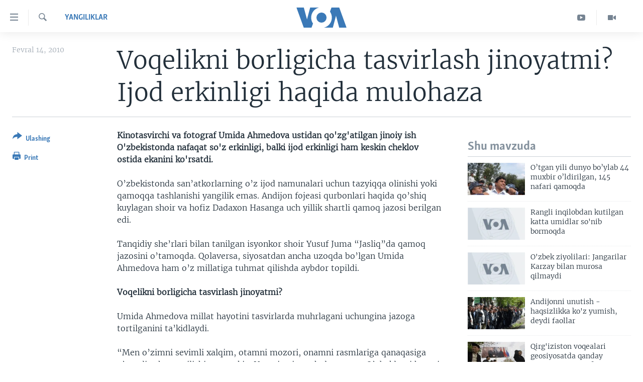

--- FILE ---
content_type: text/html; charset=utf-8
request_url: https://www.amerikaovozi.com/a/a-36-2010-02-14-voa2-93370974/806671.html
body_size: 12499
content:

<!DOCTYPE html>
<html lang="uz" dir="ltr" class="no-js">
<head>
<link href="/Content/responsive/VOA/uz-Latn-UZ-VOA/VOA-uz-Latn-UZ-VOA.css?&amp;av=0.0.0.0&amp;cb=306" rel="stylesheet"/>
<script src="https://tags.amerikaovozi.com/voa-pangea/prod/utag.sync.js"></script> <script type='text/javascript' src='https://www.youtube.com/iframe_api' async></script>
<script type="text/javascript">
//a general 'js' detection, must be on top level in <head>, due to CSS performance
document.documentElement.className = "js";
var cacheBuster = "306";
var appBaseUrl = "/";
var imgEnhancerBreakpoints = [0, 144, 256, 408, 650, 1023, 1597];
var isLoggingEnabled = false;
var isPreviewPage = false;
var isLivePreviewPage = false;
if (!isPreviewPage) {
window.RFE = window.RFE || {};
window.RFE.cacheEnabledByParam = window.location.href.indexOf('nocache=1') === -1;
const url = new URL(window.location.href);
const params = new URLSearchParams(url.search);
// Remove the 'nocache' parameter
params.delete('nocache');
// Update the URL without the 'nocache' parameter
url.search = params.toString();
window.history.replaceState(null, '', url.toString());
} else {
window.addEventListener('load', function() {
const links = window.document.links;
for (let i = 0; i < links.length; i++) {
links[i].href = '#';
links[i].target = '_self';
}
})
}
var pwaEnabled = false;
var swCacheDisabled;
</script>
<meta charset="utf-8" />
<title>Voqelikni borligicha tasvirlash jinoyatmi? Ijod erkinligi haqida mulohaza</title>
<meta name="description" content="O&#39;zbekistonda tazyiqqa uchragan san&#39;atkorlar faoliyatiga nazar solgan kishi ular ijodida millat hayoti ichdan, borligicha, ortiqcha bo&#39;" />
<meta name="keywords" content="Yangiliklar, Amerika Ovozi" />
<meta name="viewport" content="width=device-width, initial-scale=1.0" />
<meta http-equiv="X-UA-Compatible" content="IE=edge" />
<meta name="robots" content="max-image-preview:large"><meta property="fb:pages" content="466059570136876" />
<meta name="msvalidate.01" content="3286EE554B6F672A6F2E608C02343C0E" /><meta name="yandex-verification" content="7a92ac0b91532968" />
<link href="https://www.amerikaovozi.com/a/a-36-2010-02-14-voa2-93370974/806671.html" rel="canonical" />
<meta name="apple-mobile-web-app-title" content="VOA" />
<meta name="apple-mobile-web-app-status-bar-style" content="black" />
<meta name="apple-itunes-app" content="app-id=632618796, app-argument=//806671.ltr" />
<meta content="Voqelikni borligicha tasvirlash jinoyatmi? Ijod erkinligi haqida mulohaza" property="og:title" />
<meta content="O&#39;zbekistonda tazyiqqa uchragan san&#39;atkorlar faoliyatiga nazar solgan kishi ular ijodida millat hayoti ichdan, borligicha, ortiqcha bo&#39;" property="og:description" />
<meta content="article" property="og:type" />
<meta content="https://www.amerikaovozi.com/a/a-36-2010-02-14-voa2-93370974/806671.html" property="og:url" />
<meta content="Voice of America" property="og:site_name" />
<meta content="https://www.facebook.com/AmerikaOvozi" property="article:publisher" />
<meta content="https://www.amerikaovozi.com/Content/responsive/VOA/img/top_logo_news.png" property="og:image" />
<meta content="640" property="og:image:width" />
<meta content="640" property="og:image:height" />
<meta content="site logo" property="og:image:alt" />
<meta content="129410287613931" property="fb:app_id" />
<meta content="summary_large_image" name="twitter:card" />
<meta content="@AmerikaOvozi" name="twitter:site" />
<meta content="https://www.amerikaovozi.com/Content/responsive/VOA/img/top_logo_news.png" name="twitter:image" />
<meta content="Voqelikni borligicha tasvirlash jinoyatmi? Ijod erkinligi haqida mulohaza" name="twitter:title" />
<meta content="O&#39;zbekistonda tazyiqqa uchragan san&#39;atkorlar faoliyatiga nazar solgan kishi ular ijodida millat hayoti ichdan, borligicha, ortiqcha bo&#39;" name="twitter:description" />
<link rel="amphtml" href="https://www.amerikaovozi.com/amp/a-36-2010-02-14-voa2-93370974/806671.html" />
<script type="application/ld+json">{"articleSection":"Yangiliklar","isAccessibleForFree":true,"headline":"Voqelikni borligicha tasvirlash jinoyatmi? Ijod erkinligi haqida mulohaza","inLanguage":"uz-Latn-UZ-VOA","keywords":"Yangiliklar, Amerika Ovozi","author":{"@type":"Person","name":"VOA"},"datePublished":"2010-02-14 00:00:00Z","dateModified":"2010-02-14 00:00:00Z","publisher":{"logo":{"width":512,"height":220,"@type":"ImageObject","url":"https://www.amerikaovozi.com/Content/responsive/VOA/uz-Latn-UZ-VOA/img/logo.png"},"@type":"NewsMediaOrganization","url":"https://www.amerikaovozi.com","sameAs":["https://www.facebook.com/amerikaovozi","https://twitter.com/AmerikaOvozi","https://www.youtube.com/c/AmerikaOvozi"],"name":"Amerika Ovozi","alternateName":""},"@context":"https://schema.org","@type":"NewsArticle","mainEntityOfPage":"https://www.amerikaovozi.com/a/a-36-2010-02-14-voa2-93370974/806671.html","url":"https://www.amerikaovozi.com/a/a-36-2010-02-14-voa2-93370974/806671.html","description":"O\u0027zbekistonda tazyiqqa uchragan san\u0027atkorlar faoliyatiga nazar solgan kishi ular ijodida millat hayoti ichdan, borligicha, ortiqcha bo\u0027","image":{"width":1080,"height":608,"@type":"ImageObject","url":"https://gdb.voanews.com/38CEF907-F6F1-40A7-AC67-CDE6A3271344_w1080_h608.png"},"name":"Voqelikni borligicha tasvirlash jinoyatmi? Ijod erkinligi haqida mulohaza"}</script>
<script src="/Scripts/responsive/infographics.b?v=dVbZ-Cza7s4UoO3BqYSZdbxQZVF4BOLP5EfYDs4kqEo1&amp;av=0.0.0.0&amp;cb=306"></script>
<script src="/Scripts/responsive/loader.b?v=Q26XNwrL6vJYKjqFQRDnx01Lk2pi1mRsuLEaVKMsvpA1&amp;av=0.0.0.0&amp;cb=306"></script>
<link rel="icon" type="image/svg+xml" href="/Content/responsive/VOA/img/webApp/favicon.svg" />
<link rel="alternate icon" href="/Content/responsive/VOA/img/webApp/favicon.ico" />
<link rel="apple-touch-icon" sizes="152x152" href="/Content/responsive/VOA/img/webApp/ico-152x152.png" />
<link rel="apple-touch-icon" sizes="144x144" href="/Content/responsive/VOA/img/webApp/ico-144x144.png" />
<link rel="apple-touch-icon" sizes="114x114" href="/Content/responsive/VOA/img/webApp/ico-114x114.png" />
<link rel="apple-touch-icon" sizes="72x72" href="/Content/responsive/VOA/img/webApp/ico-72x72.png" />
<link rel="apple-touch-icon-precomposed" href="/Content/responsive/VOA/img/webApp/ico-57x57.png" />
<link rel="icon" sizes="192x192" href="/Content/responsive/VOA/img/webApp/ico-192x192.png" />
<link rel="icon" sizes="128x128" href="/Content/responsive/VOA/img/webApp/ico-128x128.png" />
<meta name="msapplication-TileColor" content="#ffffff" />
<meta name="msapplication-TileImage" content="/Content/responsive/VOA/img/webApp/ico-144x144.png" />
<link rel="alternate" type="application/rss+xml" title="VOA - Top Stories [RSS]" href="/api/" />
<link rel="sitemap" type="application/rss+xml" href="/sitemap.xml" />
</head>
<body class=" nav-no-loaded cc_theme pg-article print-lay-article js-category-to-nav nojs-images ">
<script type="text/javascript" >
var analyticsData = {url:"https://www.amerikaovozi.com/a/a-36-2010-02-14-voa2-93370974/806671.html",property_id:"491",article_uid:"806671",page_title:"Voqelikni borligicha tasvirlash jinoyatmi? Ijod erkinligi haqida mulohaza",page_type:"article",content_type:"article",subcontent_type:"article",last_modified:"2010-02-14 00:00:00Z",pub_datetime:"2010-02-14 00:00:00Z",pub_year:"2010",pub_month:"02",pub_day:"14",pub_hour:"00",pub_weekday:"Sunday",section:"yangiliklar",english_section:"yangiliklar",byline:"",categories:"yangiliklar",tags:"amerika ovozi",domain:"www.amerikaovozi.com",language:"Uzbek",language_service:"VOA Uzbek",platform:"web",copied:"no",copied_article:"",copied_title:"",runs_js:"Yes",cms_release:"8.44.0.0.306",enviro_type:"prod",slug:"a-36-2010-02-14-voa2-93370974",entity:"VOA",short_language_service:"UZB",platform_short:"W",page_name:"Voqelikni borligicha tasvirlash jinoyatmi? Ijod erkinligi haqida mulohaza"};
</script>
<noscript><iframe src="https://www.googletagmanager.com/ns.html?id=GTM-N8MP7P" height="0" width="0" style="display:none;visibility:hidden"></iframe></noscript><script type="text/javascript" data-cookiecategory="analytics">
var gtmEventObject = Object.assign({}, analyticsData, {event: 'page_meta_ready'});window.dataLayer = window.dataLayer || [];window.dataLayer.push(gtmEventObject);
if (top.location === self.location) { //if not inside of an IFrame
var renderGtm = "true";
if (renderGtm === "true") {
(function(w,d,s,l,i){w[l]=w[l]||[];w[l].push({'gtm.start':new Date().getTime(),event:'gtm.js'});var f=d.getElementsByTagName(s)[0],j=d.createElement(s),dl=l!='dataLayer'?'&l='+l:'';j.async=true;j.src='//www.googletagmanager.com/gtm.js?id='+i+dl;f.parentNode.insertBefore(j,f);})(window,document,'script','dataLayer','GTM-N8MP7P');
}
}
</script>
<!--Analytics tag js version start-->
<script type="text/javascript" data-cookiecategory="analytics">
var utag_data = Object.assign({}, analyticsData, {});
if(typeof(TealiumTagFrom)==='function' && typeof(TealiumTagSearchKeyword)==='function') {
var utag_from=TealiumTagFrom();var utag_searchKeyword=TealiumTagSearchKeyword();
if(utag_searchKeyword!=null && utag_searchKeyword!=='' && utag_data["search_keyword"]==null) utag_data["search_keyword"]=utag_searchKeyword;if(utag_from!=null && utag_from!=='') utag_data["from"]=TealiumTagFrom();}
if(window.top!== window.self&&utag_data.page_type==="snippet"){utag_data.page_type = 'iframe';}
try{if(window.top!==window.self&&window.self.location.hostname===window.top.location.hostname){utag_data.platform = 'self-embed';utag_data.platform_short = 'se';}}catch(e){if(window.top!==window.self&&window.self.location.search.includes("platformType=self-embed")){utag_data.platform = 'cross-promo';utag_data.platform_short = 'cp';}}
(function(a,b,c,d){ a="https://tags.amerikaovozi.com/voa-pangea/prod/utag.js"; b=document;c="script";d=b.createElement(c);d.src=a;d.type="text/java"+c;d.async=true; a=b.getElementsByTagName(c)[0];a.parentNode.insertBefore(d,a); })();
</script>
<!--Analytics tag js version end-->
<!-- Analytics tag management NoScript -->
<noscript>
<img style="position: absolute; border: none;" src="https://ssc.amerikaovozi.com/b/ss/bbgprod,bbgentityvoa/1/G.4--NS/376010628?pageName=voa%3auzb%3aw%3aarticle%3avoqelikni%20borligicha%20tasvirlash%20jinoyatmi%3f%20ijod%20erkinligi%20haqida%20mulohaza&amp;c6=voqelikni%20borligicha%20tasvirlash%20jinoyatmi%3f%20ijod%20erkinligi%20haqida%20mulohaza&amp;v36=8.44.0.0.306&amp;v6=D=c6&amp;g=https%3a%2f%2fwww.amerikaovozi.com%2fa%2fa-36-2010-02-14-voa2-93370974%2f806671.html&amp;c1=D=g&amp;v1=D=g&amp;events=event1,event52&amp;c16=voa%20uzbek&amp;v16=D=c16&amp;c5=yangiliklar&amp;v5=D=c5&amp;ch=yangiliklar&amp;c15=uzbek&amp;v15=D=c15&amp;c4=article&amp;v4=D=c4&amp;c14=806671&amp;v14=D=c14&amp;v20=no&amp;c17=web&amp;v17=D=c17&amp;mcorgid=518abc7455e462b97f000101%40adobeorg&amp;server=www.amerikaovozi.com&amp;pageType=D=c4&amp;ns=bbg&amp;v29=D=server&amp;v25=voa&amp;v30=491&amp;v105=D=User-Agent " alt="analytics" width="1" height="1" /></noscript>
<!-- End of Analytics tag management NoScript -->
<!--*** Accessibility links - For ScreenReaders only ***-->
<section>
<div class="sr-only">
<h2></h2>
<ul>
<li><a href="#content" data-disable-smooth-scroll="1">Bosh sahifaga boring</a></li>
<li><a href="#navigation" data-disable-smooth-scroll="1">Boshiga qayting</a></li>
<li><a href="#txtHeaderSearch" data-disable-smooth-scroll="1">Qidiruvga o&#39;ting</a></li>
</ul>
</div>
</section>
<div dir="ltr">
<div id="page">
<aside>
<div class="c-lightbox overlay-modal">
<div class="c-lightbox__intro">
<h2 class="c-lightbox__intro-title"></h2>
<button class="btn btn--rounded c-lightbox__btn c-lightbox__intro-next" title="Keyingi">
<span class="ico ico--rounded ico-chevron-forward"></span>
<span class="sr-only">Keyingi</span>
</button>
</div>
<div class="c-lightbox__nav">
<button class="btn btn--rounded c-lightbox__btn c-lightbox__btn--close" title="Yoping">
<span class="ico ico--rounded ico-close"></span>
<span class="sr-only">Yoping</span>
</button>
<button class="btn btn--rounded c-lightbox__btn c-lightbox__btn--prev" title="Oldingi">
<span class="ico ico--rounded ico-chevron-backward"></span>
<span class="sr-only">Oldingi</span>
</button>
<button class="btn btn--rounded c-lightbox__btn c-lightbox__btn--next" title="Keyingi">
<span class="ico ico--rounded ico-chevron-forward"></span>
<span class="sr-only">Keyingi</span>
</button>
</div>
<div class="c-lightbox__content-wrap">
<figure class="c-lightbox__content">
<span class="c-spinner c-spinner--lightbox">
<img src="/Content/responsive/img/player-spinner.png"
alt="Iltimos, kuting... "
title="Iltimos, kuting... " />
</span>
<div class="c-lightbox__img">
<div class="thumb">
<img src="" alt="" />
</div>
</div>
<figcaption>
<div class="c-lightbox__info c-lightbox__info--foot">
<span class="c-lightbox__counter"></span>
<span class="caption c-lightbox__caption"></span>
</div>
</figcaption>
</figure>
</div>
<div class="hidden">
<div class="content-advisory__box content-advisory__box--lightbox">
<span class="content-advisory__box-text">This image contains sensitive content which some people may find offensive or disturbing.</span>
<button class="btn btn--transparent content-advisory__box-btn m-t-md" value="text" type="button">
<span class="btn__text">
Click to reveal
</span>
</button>
</div>
</div>
</div>
<div class="print-dialogue">
<div class="container">
<h3 class="print-dialogue__title section-head">Print Options:</h3>
<div class="print-dialogue__opts">
<ul class="print-dialogue__opt-group">
<li class="form__group form__group--checkbox">
<input class="form__check " id="checkboxImages" name="checkboxImages" type="checkbox" checked="checked" />
<label for="checkboxImages" class="form__label m-t-md">Images</label>
</li>
<li class="form__group form__group--checkbox">
<input class="form__check " id="checkboxMultimedia" name="checkboxMultimedia" type="checkbox" checked="checked" />
<label for="checkboxMultimedia" class="form__label m-t-md">Multimedia</label>
</li>
</ul>
<ul class="print-dialogue__opt-group">
<li class="form__group form__group--checkbox">
<input class="form__check " id="checkboxEmbedded" name="checkboxEmbedded" type="checkbox" checked="checked" />
<label for="checkboxEmbedded" class="form__label m-t-md">Embedded Content</label>
</li>
<li class="form__group form__group--checkbox">
<input class="form__check " id="checkboxComments" name="checkboxComments" type="checkbox" />
<label for="checkboxComments" class="form__label m-t-md">Comments</label>
</li>
</ul>
</div>
<div class="print-dialogue__buttons">
<button class="btn btn--secondary close-button" type="button" title="Bekor qilish">
<span class="btn__text ">Bekor qilish</span>
</button>
<button class="btn btn-cust-print m-l-sm" type="button" title="Print">
<span class="btn__text ">Print</span>
</button>
</div>
</div>
</div>
<div class="ctc-message pos-fix">
<div class="ctc-message__inner">Link has been copied to clipboard</div>
</div>
</aside>
<div class="hdr-20 hdr-20--big">
<div class="hdr-20__inner">
<div class="hdr-20__max pos-rel">
<div class="hdr-20__side hdr-20__side--primary d-flex">
<label data-for="main-menu-ctrl" data-switcher-trigger="true" data-switch-target="main-menu-ctrl" class="burger hdr-trigger pos-rel trans-trigger" data-trans-evt="click" data-trans-id="menu">
<span class="ico ico-close hdr-trigger__ico hdr-trigger__ico--close burger__ico burger__ico--close"></span>
<span class="ico ico-menu hdr-trigger__ico hdr-trigger__ico--open burger__ico burger__ico--open"></span>
</label>
<div class="menu-pnl pos-fix trans-target" data-switch-target="main-menu-ctrl" data-trans-id="menu">
<div class="menu-pnl__inner">
<nav class="main-nav menu-pnl__item menu-pnl__item--first">
<ul class="main-nav__list accordeon" data-analytics-tales="false" data-promo-name="link" data-location-name="nav,secnav">
<li class="main-nav__item">
<a class="main-nav__item-name main-nav__item-name--link" href="http://m.amerikaovozi.com/" title="Bosh sahifa" >Bosh sahifa</a>
</li>
<li class="main-nav__item">
<a class="main-nav__item-name main-nav__item-name--link" href="/z/2114" title="Amerika" data-item-name="ameriika" >Amerika</a>
</li>
<li class="main-nav__item">
<a class="main-nav__item-name main-nav__item-name--link" href="/z/2100" title="Markaziy Osiyo" data-item-name="markaziy-osiyo" >Markaziy Osiyo</a>
</li>
<li class="main-nav__item">
<a class="main-nav__item-name main-nav__item-name--link" href="/z/2412" title="Xalqaro" data-item-name="xalqaro" >Xalqaro</a>
</li>
<li class="main-nav__item">
<a class="main-nav__item-name main-nav__item-name--link" href="/z/2392" title="Vatandoshlar" data-item-name="diaspora" >Vatandoshlar</a>
</li>
<li class="main-nav__item accordeon__item" data-switch-target="menu-item-1545">
<label class="main-nav__item-name main-nav__item-name--label accordeon__control-label" data-switcher-trigger="true" data-for="menu-item-1545">
Multimedia
<span class="ico ico-chevron-down main-nav__chev"></span>
</label>
<div class="main-nav__sub-list">
<a class="main-nav__item-name main-nav__item-name--link main-nav__item-name--sub" href="/z/2384" title="Amerika Manzaralari" data-item-name="amerika-manzaralari" >Amerika Manzaralari</a>
<a class="main-nav__item-name main-nav__item-name--link main-nav__item-name--sub" href="/z/4746" title="Xalqaro hayot" data-item-name="daily-news" >Xalqaro hayot</a>
<a class="main-nav__item-name main-nav__item-name--link main-nav__item-name--sub" href="/z/5053" title="Vashington choyxonasi" data-item-name="vashington-teahouse" >Vashington choyxonasi</a>
<a class="main-nav__item-name main-nav__item-name--link main-nav__item-name--sub" href="/z/5232" title="Mobil-salom!" data-item-name="mobil-salom" >Mobil-salom!</a>
<a class="main-nav__item-name main-nav__item-name--link main-nav__item-name--sub" href="/z/2095" title="Video" data-item-name="video-archive" >Video</a>
<a class="main-nav__item-name main-nav__item-name--link main-nav__item-name--sub" href="/z/2110" title="Xabarlar suratlarda" data-item-name="fotogalereya" >Xabarlar suratlarda</a>
</div>
</li>
<li class="main-nav__item accordeon__item" data-switch-target="menu-item-1544">
<label class="main-nav__item-name main-nav__item-name--label accordeon__control-label" data-switcher-trigger="true" data-for="menu-item-1544">
Ijtimoiy tarmoqlar
<span class="ico ico-chevron-down main-nav__chev"></span>
</label>
<div class="main-nav__sub-list">
<a class="main-nav__item-name main-nav__item-name--link main-nav__item-name--sub" href="https://www.facebook.com/amerikaovozi" title="Facebook" target="_blank" rel="noopener">Facebook</a>
<a class="main-nav__item-name main-nav__item-name--link main-nav__item-name--sub" href="https://www.youtube.com/user/AmerikaOvoziUZBEK" title="YouTube" target="_blank" rel="noopener">YouTube</a>
<a class="main-nav__item-name main-nav__item-name--link main-nav__item-name--sub" href="https://www.instagram.com/amerikaovozi" title="Instagram" >Instagram</a>
<a class="main-nav__item-name main-nav__item-name--link main-nav__item-name--sub" href="http://ok.ru/amerikaovoziuzbek" title="Odnoklassniki" target="_blank" rel="noopener">Odnoklassniki</a>
<a class="main-nav__item-name main-nav__item-name--link main-nav__item-name--sub" href="https://t.me/voauzbek" title="Telegram" >Telegram</a>
<a class="main-nav__item-name main-nav__item-name--link main-nav__item-name--sub" href="https://twitter.com/amerikaovozi" title="Twitter" target="_blank" rel="noopener">Twitter</a>
<a class="main-nav__item-name main-nav__item-name--link main-nav__item-name--sub" href="https://soundcloud.com/voa-uzbek" title="SoundCloud" target="_blank" rel="noopener">SoundCloud</a>
</div>
</li>
<li class="main-nav__item">
<a class="main-nav__item-name main-nav__item-name--link" href="/z/7458" title="Ingliz tili darslari" data-item-name="learn-english" >Ingliz tili darslari</a>
</li>
<li class="main-nav__item">
<a class="main-nav__item-name main-nav__item-name--link" href="https://editorials.voa.gov/z/6211" title="Editorial" target="_blank" rel="noopener">Editorial</a>
</li>
</ul>
</nav>
<div class="menu-pnl__item">
<a href="https://learningenglish.voanews.com/" class="menu-pnl__item-link" alt="Learning English">Learning English</a>
</div>
<div class="menu-pnl__item menu-pnl__item--social">
<h5 class="menu-pnl__sub-head"></h5>
<a href="https://www.facebook.com/amerikaovozi" title="Facebook sahifamiz" data-analytics-text="follow_on_facebook" class="btn btn--rounded btn--social-inverted menu-pnl__btn js-social-btn btn-facebook" target="_blank" rel="noopener">
<span class="ico ico-facebook-alt ico--rounded"></span>
</a>
<a href="https://www.youtube.com/c/AmerikaOvozi" title="YouTube sahifamiz" data-analytics-text="follow_on_youtube" class="btn btn--rounded btn--social-inverted menu-pnl__btn js-social-btn btn-youtube" target="_blank" rel="noopener">
<span class="ico ico-youtube ico--rounded"></span>
</a>
<a href="https://www.instagram.com/amerikaovozi" title="Follow us on Instagram" data-analytics-text="follow_on_instagram" class="btn btn--rounded btn--social-inverted menu-pnl__btn js-social-btn btn-instagram" target="_blank" rel="noopener">
<span class="ico ico-instagram ico--rounded"></span>
</a>
<a href="https://t.me/voauzbek" title="Telegram kanaliga qo&#39;shiling" data-analytics-text="follow_on_telegram" class="btn btn--rounded btn--social-inverted menu-pnl__btn js-social-btn btn-telegram" target="_blank" rel="noopener">
<span class="ico ico-telegram ico--rounded"></span>
</a>
<a href="https://twitter.com/AmerikaOvozi" title="Twitter sahifamiz" data-analytics-text="follow_on_twitter" class="btn btn--rounded btn--social-inverted menu-pnl__btn js-social-btn btn-twitter" target="_blank" rel="noopener">
<span class="ico ico-twitter ico--rounded"></span>
</a>
</div>
<div class="menu-pnl__item">
<a href="/navigation/allsites" class="menu-pnl__item-link">
<span class="ico ico-languages "></span>
VOA
</a>
</div>
</div>
</div>
<label data-for="top-search-ctrl" data-switcher-trigger="true" data-switch-target="top-search-ctrl" class="top-srch-trigger hdr-trigger">
<span class="ico ico-close hdr-trigger__ico hdr-trigger__ico--close top-srch-trigger__ico top-srch-trigger__ico--close"></span>
<span class="ico ico-search hdr-trigger__ico hdr-trigger__ico--open top-srch-trigger__ico top-srch-trigger__ico--open"></span>
</label>
<div class="srch-top srch-top--in-header" data-switch-target="top-search-ctrl">
<div class="container">
<form action="/s" class="srch-top__form srch-top__form--in-header" id="form-topSearchHeader" method="get" role="search"><label for="txtHeaderSearch" class="sr-only">Qidiruv</label>
<input type="text" id="txtHeaderSearch" name="k" placeholder="Qidiruv " accesskey="s" value="" class="srch-top__input analyticstag-event" onkeydown="if (event.keyCode === 13) { FireAnalyticsTagEventOnSearch('search', $dom.get('#txtHeaderSearch')[0].value) }" />
<button title="Qidiruv" type="submit" class="btn btn--top-srch analyticstag-event" onclick="FireAnalyticsTagEventOnSearch('search', $dom.get('#txtHeaderSearch')[0].value) ">
<span class="ico ico-search"></span>
</button></form>
</div>
</div>
<a href="/" class="main-logo-link">
<img src="/Content/responsive/VOA/uz-Latn-UZ-VOA/img/logo-compact.svg" class="main-logo main-logo--comp" alt="site logo">
<img src="/Content/responsive/VOA/uz-Latn-UZ-VOA/img/logo.svg" class="main-logo main-logo--big" alt="site logo">
</a>
</div>
<div class="hdr-20__side hdr-20__side--secondary d-flex">
<a href="/z/2095" title="Video" class="hdr-20__secondary-item" data-item-name="video">
<span class="ico ico-video hdr-20__secondary-icon"></span>
</a>
<a href="https://www.youtube.com/c/AmerikaOvozi" title="YouTube" class="hdr-20__secondary-item" data-item-name="custom1">
<span class="ico-custom ico-custom--1 hdr-20__secondary-icon"></span>
</a>
<a href="/s" title="Qidiruv" class="hdr-20__secondary-item hdr-20__secondary-item--search" data-item-name="search">
<span class="ico ico-search hdr-20__secondary-icon hdr-20__secondary-icon--search"></span>
</a>
<div class="srch-bottom">
<form action="/s" class="srch-bottom__form d-flex" id="form-bottomSearch" method="get" role="search"><label for="txtSearch" class="sr-only">Qidiruv</label>
<input type="search" id="txtSearch" name="k" placeholder="Qidiruv " accesskey="s" value="" class="srch-bottom__input analyticstag-event" onkeydown="if (event.keyCode === 13) { FireAnalyticsTagEventOnSearch('search', $dom.get('#txtSearch')[0].value) }" />
<button title="Qidiruv" type="submit" class="btn btn--bottom-srch analyticstag-event" onclick="FireAnalyticsTagEventOnSearch('search', $dom.get('#txtSearch')[0].value) ">
<span class="ico ico-search"></span>
</button></form>
</div>
</div>
<img src="/Content/responsive/VOA/uz-Latn-UZ-VOA/img/logo-print.gif" class="logo-print" alt="site logo">
<img src="/Content/responsive/VOA/uz-Latn-UZ-VOA/img/logo-print_color.png" class="logo-print logo-print--color" alt="site logo">
</div>
</div>
</div>
<script>
if (document.body.className.indexOf('pg-home') > -1) {
var nav2In = document.querySelector('.hdr-20__inner');
var nav2Sec = document.querySelector('.hdr-20__side--secondary');
var secStyle = window.getComputedStyle(nav2Sec);
if (nav2In && window.pageYOffset < 150 && secStyle['position'] !== 'fixed') {
nav2In.classList.add('hdr-20__inner--big')
}
}
</script>
<div class="c-hlights c-hlights--breaking c-hlights--no-item" data-hlight-display="mobile,desktop">
<div class="c-hlights__wrap container p-0">
<div class="c-hlights__nav">
<a role="button" href="#" title="Oldingi">
<span class="ico ico-chevron-backward m-0"></span>
<span class="sr-only">Oldingi</span>
</a>
<a role="button" href="#" title="Keyingi">
<span class="ico ico-chevron-forward m-0"></span>
<span class="sr-only">Keyingi</span>
</a>
</div>
<span class="c-hlights__label">
<span class="">Breaking News</span>
<span class="switcher-trigger">
<label data-for="more-less-1" data-switcher-trigger="true" class="switcher-trigger__label switcher-trigger__label--more p-b-0" title="To&#39;liq holda ko&#39;ring">
<span class="ico ico-chevron-down"></span>
</label>
<label data-for="more-less-1" data-switcher-trigger="true" class="switcher-trigger__label switcher-trigger__label--less p-b-0" title="Show less">
<span class="ico ico-chevron-up"></span>
</label>
</span>
</span>
<ul class="c-hlights__items switcher-target" data-switch-target="more-less-1">
</ul>
</div>
</div> <div id="content">
<main class="container">
<div class="hdr-container">
<div class="row">
<div class="col-category col-xs-12 col-md-2 pull-left"> <div class="category js-category">
<a class="" href="/z/2097">Yangiliklar</a> </div>
</div><div class="col-title col-xs-12 col-md-10 pull-right"> <h1 class="title pg-title">
Voqelikni borligicha tasvirlash jinoyatmi? Ijod erkinligi haqida mulohaza
</h1>
</div><div class="col-publishing-details col-xs-12 col-sm-12 col-md-2 pull-left"> <div class="publishing-details ">
<div class="published">
<span class="date" >
<time pubdate="pubdate" datetime="2010-02-14T05:00:00+05:00">
Fevral 14, 2010
</time>
</span>
</div>
</div>
</div><div class="col-lg-12 separator"> <div class="separator">
<hr class="title-line" />
</div>
</div>
</div>
</div>
<div class="body-container">
<div class="row">
<div class="col-xs-12 col-md-2 pull-left article-share">
<div class="share--box">
<div class="sticky-share-container" style="display:none">
<div class="container">
<a href="https://www.amerikaovozi.com" id="logo-sticky-share">&nbsp;</a>
<div class="pg-title pg-title--sticky-share">
Voqelikni borligicha tasvirlash jinoyatmi? Ijod erkinligi haqida mulohaza
</div>
<div class="sticked-nav-actions">
<!--This part is for sticky navigation display-->
<p class="buttons link-content-sharing p-0 ">
<button class="btn btn--link btn-content-sharing p-t-0 " id="btnContentSharing" value="text" role="Button" type="" title="Ulashish uchun boshqa imkoniyatlar">
<span class="ico ico-share ico--l"></span>
<span class="btn__text ">
Ulashing
</span>
</button>
</p>
<aside class="content-sharing js-content-sharing js-content-sharing--apply-sticky content-sharing--sticky"
role="complementary"
data-share-url="https://www.amerikaovozi.com/a/a-36-2010-02-14-voa2-93370974/806671.html" data-share-title="Voqelikni borligicha tasvirlash jinoyatmi? Ijod erkinligi haqida mulohaza" data-share-text="">
<div class="content-sharing__popover">
<h6 class="content-sharing__title">Ulashing</h6>
<button href="#close" id="btnCloseSharing" class="btn btn--text-like content-sharing__close-btn">
<span class="ico ico-close ico--l"></span>
</button>
<ul class="content-sharing__list">
<li class="content-sharing__item">
<div class="ctc ">
<input type="text" class="ctc__input" readonly="readonly">
<a href="" js-href="https://www.amerikaovozi.com/a/a-36-2010-02-14-voa2-93370974/806671.html" class="content-sharing__link ctc__button">
<span class="ico ico-copy-link ico--rounded ico--s"></span>
<span class="content-sharing__link-text">Copy link</span>
</a>
</div>
</li>
<li class="content-sharing__item">
<a href="https://facebook.com/sharer.php?u=https%3a%2f%2fwww.amerikaovozi.com%2fa%2fa-36-2010-02-14-voa2-93370974%2f806671.html"
data-analytics-text="share_on_facebook"
title="Facebook" target="_blank"
class="content-sharing__link js-social-btn">
<span class="ico ico-facebook ico--rounded ico--s"></span>
<span class="content-sharing__link-text">Facebook</span>
</a>
</li>
<li class="content-sharing__item">
<a href="https://twitter.com/share?url=https%3a%2f%2fwww.amerikaovozi.com%2fa%2fa-36-2010-02-14-voa2-93370974%2f806671.html&amp;text=Voqelikni+borligicha+tasvirlash+jinoyatmi%3f+Ijod+erkinligi+haqida+mulohaza"
data-analytics-text="share_on_twitter"
title="Twitter" target="_blank"
class="content-sharing__link js-social-btn">
<span class="ico ico-twitter ico--rounded ico--s"></span>
<span class="content-sharing__link-text">Twitter</span>
</a>
</li>
<li class="content-sharing__item">
<a href="https://telegram.me/share/url?url=https%3a%2f%2fwww.amerikaovozi.com%2fa%2fa-36-2010-02-14-voa2-93370974%2f806671.html"
data-analytics-text="share_on_telegram"
title="Telegram" target="_blank"
class="content-sharing__link js-social-btn">
<span class="ico ico-telegram ico--rounded ico--s"></span>
<span class="content-sharing__link-text">Telegram</span>
</a>
</li>
<li class="content-sharing__item">
<a href="mailto:?body=https%3a%2f%2fwww.amerikaovozi.com%2fa%2fa-36-2010-02-14-voa2-93370974%2f806671.html&amp;subject=Voqelikni borligicha tasvirlash jinoyatmi? Ijod erkinligi haqida mulohaza"
title="Email"
class="content-sharing__link ">
<span class="ico ico-email ico--rounded ico--s"></span>
<span class="content-sharing__link-text">Email</span>
</a>
</li>
</ul>
</div>
</aside>
</div>
</div>
</div>
<div class="links">
<p class="buttons link-content-sharing p-0 ">
<button class="btn btn--link btn-content-sharing p-t-0 " id="btnContentSharing" value="text" role="Button" type="" title="Ulashish uchun boshqa imkoniyatlar">
<span class="ico ico-share ico--l"></span>
<span class="btn__text ">
Ulashing
</span>
</button>
</p>
<aside class="content-sharing js-content-sharing " role="complementary"
data-share-url="https://www.amerikaovozi.com/a/a-36-2010-02-14-voa2-93370974/806671.html" data-share-title="Voqelikni borligicha tasvirlash jinoyatmi? Ijod erkinligi haqida mulohaza" data-share-text="">
<div class="content-sharing__popover">
<h6 class="content-sharing__title">Ulashing</h6>
<button href="#close" id="btnCloseSharing" class="btn btn--text-like content-sharing__close-btn">
<span class="ico ico-close ico--l"></span>
</button>
<ul class="content-sharing__list">
<li class="content-sharing__item">
<div class="ctc ">
<input type="text" class="ctc__input" readonly="readonly">
<a href="" js-href="https://www.amerikaovozi.com/a/a-36-2010-02-14-voa2-93370974/806671.html" class="content-sharing__link ctc__button">
<span class="ico ico-copy-link ico--rounded ico--l"></span>
<span class="content-sharing__link-text">Copy link</span>
</a>
</div>
</li>
<li class="content-sharing__item">
<a href="https://facebook.com/sharer.php?u=https%3a%2f%2fwww.amerikaovozi.com%2fa%2fa-36-2010-02-14-voa2-93370974%2f806671.html"
data-analytics-text="share_on_facebook"
title="Facebook" target="_blank"
class="content-sharing__link js-social-btn">
<span class="ico ico-facebook ico--rounded ico--l"></span>
<span class="content-sharing__link-text">Facebook</span>
</a>
</li>
<li class="content-sharing__item">
<a href="https://twitter.com/share?url=https%3a%2f%2fwww.amerikaovozi.com%2fa%2fa-36-2010-02-14-voa2-93370974%2f806671.html&amp;text=Voqelikni+borligicha+tasvirlash+jinoyatmi%3f+Ijod+erkinligi+haqida+mulohaza"
data-analytics-text="share_on_twitter"
title="Twitter" target="_blank"
class="content-sharing__link js-social-btn">
<span class="ico ico-twitter ico--rounded ico--l"></span>
<span class="content-sharing__link-text">Twitter</span>
</a>
</li>
<li class="content-sharing__item">
<a href="https://telegram.me/share/url?url=https%3a%2f%2fwww.amerikaovozi.com%2fa%2fa-36-2010-02-14-voa2-93370974%2f806671.html"
data-analytics-text="share_on_telegram"
title="Telegram" target="_blank"
class="content-sharing__link js-social-btn">
<span class="ico ico-telegram ico--rounded ico--l"></span>
<span class="content-sharing__link-text">Telegram</span>
</a>
</li>
<li class="content-sharing__item">
<a href="mailto:?body=https%3a%2f%2fwww.amerikaovozi.com%2fa%2fa-36-2010-02-14-voa2-93370974%2f806671.html&amp;subject=Voqelikni borligicha tasvirlash jinoyatmi? Ijod erkinligi haqida mulohaza"
title="Email"
class="content-sharing__link ">
<span class="ico ico-email ico--rounded ico--l"></span>
<span class="content-sharing__link-text">Email</span>
</a>
</li>
</ul>
</div>
</aside>
<p class="link-print visible-md visible-lg buttons p-0">
<button class="btn btn--link btn-print p-t-0" onclick="if (typeof FireAnalyticsTagEvent === 'function') {FireAnalyticsTagEvent({ on_page_event: 'print_story' });}return false" title="(CTRL+P)">
<span class="ico ico-print"></span>
<span class="btn__text">Print</span>
</button>
</p>
</div>
</div>
</div>
<div class="col-xs-12 col-sm-12 col-md-10 col-lg-10 pull-right">
<div class="row">
<div class="col-xs-12 col-sm-12 col-md-8 col-lg-8 pull-left bottom-offset content-offset">
<div id="article-content" class="content-floated-wrap fb-quotable">
<div class="wsw">
<p><strong>Kinotasvirchi va fotograf Umida Ahmedova ustidan qo'zg'atilgan jinoiy ish O'zbekistonda nafaqat so'z erkinligi, balki ijod erkinligi ham keskin cheklov ostida ekanini ko'rsatdi.</strong> <br /><br />O’zbekistonda san’atkorlarning o’z ijod namunalari uchun tazyiqqa olinishi yoki qamoqqa tashlanishi yangilik emas. Andijon fojeasi qurbonlari haqida qo’shiq kuylagan shoir va hofiz Dadaxon Hasanga uch yillik shartli qamoq jazosi berilgan edi. <br /><br />Tanqidiy she’rlari bilan tanilgan isyonkor shoir Yusuf Juma “Jasliq”da qamoq jazosini o’tamoqda. Qolaversa, siyosatdan ancha uzoqda bo’lgan Umida Ahmedova ham o’z millatiga tuhmat qilishda aybdor topildi. </p><p><strong>Voqelikni borligicha tasvirlash jinoyatmi?</strong><br /><br />Umida Ahmedova millat hayotini tasvirlarda muhrlagani uchungina jazoga tortilganini ta’kidlaydi.<br /><br />“Men o’zimni sevimli xalqim, otamni mozori, onamni rasmlariga qanaqasiga g’arazli tuhmat qilishim mumkin. Vatanimsiz yasholmayman. O’zbeklarni hayoti, shu yurtni farzandi bo’lganim uchun ularning ko’z yoshi meni ko’z yoshim, yaxshi hayoti mening yaxshi hayotim. Sudga murojaatimda hukm adolatli bo’lsa, bu sizlarni o’zbek xalqi ijodiga qo’shgan katta hissanglar boladi dedim”, -deydi Umida Ahmedova.<br /><br />Sud Umida Ahmedovani o’zbek xalqiga tuhmat, milliy urf-udumlarni haqoratlashda aybdor topib, uni amnistiya tufayli jazodan ozod etgan.<br /><br /><strong>Tazyiqqa uchragan san'atkorlar faoliyatiga nazar solgan kishi ular ijodida millat hayoti ichdan, borligicha, ortiqcha bo'yoqlarsiz tasvirlanganiga guvoh bo'ladi.</strong><br /> <br />“Qora xalqning yo’qdir noni, bolasining shakari yo’q,<br />Afsus, bundan yurt sultoni Karimovni xabari yo’q.<br />To’ralari nafsga navkar, haq degan bir navkari yo’q,<br />Shohga qiyin, shoh bexabar Karimovni xabari yo’q”.<br /><br />Bu satrlar ayni paytda qamoq jazosini o’tayotgan shoir Yusuf Jumaga tegishli.<br /><br />Yusuf Juma hokimyat vakilini haqoratlashda ayblanib, 5 yil qamoq jazosiga hukm qilingan. Jazo muddatini “Jasliq” qamoqxonasida o’tamoqda. <br /><br />Adabiyotshunoslarga ko’ra Yusuf Juma she’riyati isyonkorligi bilan ajralib turgan, biroq shoirni ijod uchun jazolash mumkin emas.<br /><br />“Yusuf Jumani she’riyati bilan o’tgan asrning 80-yillaridan boshlab tanishman. Uning she’riyati kurashchanlik ruhi bilan yo’g’rilgan, hatto u Sovet davrida ham kurashchan bir shoir sifatida ko’ringan edi”, - deydi adabiyotshunos Botir Norboyev.<br /><br />Hofiz Dadaxon Hasan Andijon fojeasi qurbonlari haqida aytgan qo’shig’i uchun uch yillik shartli qamoq jazosiga hukm qilingan. U qo’shiqchilik san’atini ishq-muhabbatni kuylashdan tashqari siyosiy-ijtimoiy voqelik bilan boyitgan kamsonli ijodkorlardan biri.<br /><br />Dadaxon Hasan ijrosidagi qo’shiqlarning aksariyati ijtimoiy-siyosiy vaziyat, millat hayotida og’riqli iz qoldirgan voqealar haqida, jumladan Andijon fojeasi qurbonlari xotirasiga bag’ishlangan qo’shig’i ham.<br /><br />“Shu yurtning chinakam farzandi o’laroq jindak maqtanib qo’yay: Qo’shiqni e’lon qildim. Otmanglar, u ham o’zimizni xalq, otish jinoyat bo’ladi, o’zi otganlar jinoyatchi, men emas - shunday deb qo’shiq aytdim, burchimni bajardim. Yusuf Juma ham Andijon fojealari haqida she’rlar yozdi, shuning uchun qamalib ketdi. Menga esa shartli ravishda uch yil muddat berishdi. Bu bizning vazifamiz. Shu yurtni sevganimizdan shu ishni qildik, burchimizni bajardik. Bizni tergov qilishdi, sud qilishdi, demak bu yurtni, vatanni sevish ham mumkin emas ekan. Biz endi muxolifat edik, lekin Umida Ahmedova muxolifat emas-ku. U xalqimizni real hayotini suratga oldi, kino qildi. Bu kimlargadir yoqmadi va mahkama ishini boshlashdi”, - deydi Dadaxon Hasan.<br /><br /><strong>Millat hayotiga ochiq ko'z bilan qarayotgan ijodkor mavjud muammolarni chetlab o'tishi qiyin.</strong><br /><br />“Bugungi hukumatga xizmat qilayotganlar uchun ham ijod erkinligi yo’q-da. Masalan kim bugungi muammolarni, xalqimiz boshdan kechirayotgan qiyinchiliklarni yozib matbuotda chiqarayapti? Yoki shoir-yozuvchilarimiz bu haqda nima yozayapti? Ijod erkinligining yo’qligi shu-da. Mashhur yozuvchilari nimalardir yozib sandiqqa tashlab qo’yayotgandir, lekin bu menga qorong’u”, - deydi Dadaxon Hasan.<br /><br />Bugungi o’zbek ijodiy jamoatchiligi millat hayotiga ochiq ko’z bilan qarayapti deyish qiyin. Biroq ijodkordan ijtimoiy muammolar aks etgan asarlar talab etish ham noo’rin. Ijod - erkin jarayon. Shu ma’noda mamlakatda ijodiy erkinlik cheklangan deyish e’tirozlarga ham sabab bo’ladi.<br /><br />“Bizda, O’zbekistonda ijodkorlar cheklangani haqida ko’p gapirishadi, lekin men bunga ko’p ishonmayman. Chunki mening ham 3-4 kitobim chiqdi. Menga ba’zilar nima bu narsalarni qo’rqmasdan yozayapsiz deyishgan. Men erkin ijodkor bo’lishni xohlayman deganman. Lekin birortasi menga, sen bunday qilyapsan, bu noto’g’ri demagan. Hukumat tomonidan ham, bu noto’g’ri, tuhmat qilyapsiz degan narsa bo’lmagan”, - deydi shoir Muhammad G’affor.<br /><br />Umida Ahmedova ustidan jinoiy ish O’zbekistonda ijodkor bo’lish, ijodiy erkinlik chegarasini yana muhokamaga chiqardi. O’zbekiston televideniyesida Ahmedovaning hujjatli filmlari muhokama qilindi. Ishtirokchilar muallifni milliy qadriyatlarni haqorat qilishda ayblashdi.<br /><br />Sharhlovchilar fikricha bunday ko’rsatuvlar Ahmedovaning jinoiy ishi kabi buyurtma asosida tashkil etilgan. Mazkur hujjatli film va fotoalbomdan ham hozirgacha o’zbek jamoatchiligining aksar qismi xabarsiz edi.<br /><br />Aksar ijodkorlar Umida Ahmedovani fotoalbomi yoki hujjatli filmlari bilan emas, so’nggi paytda u haqda matbuotda kuzatilgan muhokamalar bois taniy boshlashgan.<br /><br />“Ahmedovani asarlari bilan, u juda kuchli san’atkor bo’ladimi, to’g’risini aytsam tanish emasman. Bu asarlarni ko’rmasdan turib unga nisbatan munosabatni ayta olmayman”, - deydi Muhammad G’affor.<br /><br />Millat tarixida adabiyot, ijodkor va siyosiy hayot o’rtasida bog’liqlik hamisha kuchli bo’lgan. Hazrat Navoiy nafaqat buyuk shoir, balki kuchli davlat arbobi sifatida ham yaxshi tanish. Shohlik va shoirlik an’anasi o’zbek tarixining ajralmas bir qismidir.<br /><br />Bu an’ana davom etib kelmoqda. O’tgan asr boshlaridagi milliy yug’onish, jadidlik harakati, asr oxiri 80-90 yillarida kuzatilgan mustaqillik harakati ortida ham asosan millatning shoir-yozuvchilari turishdi.<br /><br />Tahlillarga ko’ra aynan shu ijodiy to’lqin milliy ruhni uyg’otgan, 90-yillarda ijodkorlarni siyosiy kurash yo’liga otlantirgan. <br /><br />Siyosiy kurash o’zbek ijodiy jamoatchiligi uchun qurbonlarsiz kechmagan. Hukumat asosan ijodkorlardan tashkil topgan demokratik muxolifatni quvg’inga soldi, keskin tazyiqlar boshladi.<br /><br /><strong>Hukumat xizmatiga o’tgan ijodkorlar haq so'z aytishdan mahrum bo'lishdi. Ijodiy ruh parchalandi. Iste'dodlar so'na boshladi. Jamiyatda maddohlik kuchaydi.</strong><br /><br />“Qaynagan talant bo’lsa, bugungi kunga ko’zini yumib jim o’tirishni o’zini vijdoniga teskari deb bilsa, jim turmaydi. She’rini ham yozadi, e’lon qilishga ham harakat qiladi”, - deydi Dadaxon Hasan.<br /><br />“Ijodiy to’lqin pastlab ketdi degan narsani unchalik ham tan olmaymiz, lekin bir narsani tan olish kerak – 80-yillar o’zbek she’riyatining eng cho’qqiga ko’tarilgan davri, adabiyotning muhim yutuqlaridan bo’ldi”, - deydi Muhammad G’affor.<br /><br />Shoir Yusuf Juma ham 80-yillarda shakllangan avlod vakillaridan. Avval muxolifatda bo’lgan, buning uchun qamalib chiqqan. Ozodlikka chiqqach ham she’riyatdagi ruh o’zgarmagan.</p><p>“Yusuf Juma millatni ravnaqi uchun millatga erk, demokratiya kerak deydigan shoir. Uning ulug’ligi o’zbek adabiyotida boshqa bunday shoirlarning yo’qligida hamdir. Hozirgacha o’z yo’lidan qaytmagan shoir sifatida u bizga juda qadrli”, - deydi adabiyotshunos Baxtiyor Isabek.<br /><br />Shoirlardan biriga ko’ra san’atning dushmani yolg’on so’zlash. Rost so’z uchun ta’qib mavjud jamiyatda ijodkor bo’lish esa juda qiyin.<br /></p>
</div>
</div>
</div>
<div class="col-xs-12 col-sm-12 col-md-4 col-lg-4 pull-left design-top-offset"> <div class="media-block-wrap">
<h2 class="section-head">Shu mavzuda</h2>
<div class="row">
<ul>
<li class="col-xs-12 col-sm-6 col-md-12 col-lg-12 mb-grid">
<div class="media-block ">
<a href="/a/cpj-press-freedom-116319249/824904.html" class="img-wrap img-wrap--t-spac img-wrap--size-4 img-wrap--float" title="O’tgan yili dunyo bo’ylab 44 muxbir o’ldirilgan, 145 nafari qamoqda">
<div class="thumb thumb16_9">
<noscript class="nojs-img">
<img src="https://gdb.voanews.com/814f65c8-d507-4e76-a61f-da7fe7a02aee_w100_r1.jpg" alt="O’tgan yili dunyo bo’ylab 44 muxbir o’ldirilgan, 145 nafari qamoqda" />
</noscript>
<img data-src="https://gdb.voanews.com/814f65c8-d507-4e76-a61f-da7fe7a02aee_w33_r1.jpg" src="" alt="O’tgan yili dunyo bo’ylab 44 muxbir o’ldirilgan, 145 nafari qamoqda" class=""/>
</div>
</a>
<div class="media-block__content media-block__content--h">
<a href="/a/cpj-press-freedom-116319249/824904.html">
<h4 class="media-block__title media-block__title--size-4" title="O’tgan yili dunyo bo’ylab 44 muxbir o’ldirilgan, 145 nafari qamoqda">
O’tgan yili dunyo bo’ylab 44 muxbir o’ldirilgan, 145 nafari qamoqda
</h4>
</a>
</div>
</div>
</li>
<li class="col-xs-12 col-sm-6 col-md-12 col-lg-12 mb-grid">
<div class="media-block ">
<a href="/a/a-36-2010-02-21-voa1-93369264/805930.html" class="img-wrap img-wrap--t-spac img-wrap--size-4 img-wrap--float" title="Rangli inqilobdan kutilgan katta umidlar so&#39;nib bormoqda">
<div class="thumb thumb16_9">
<noscript class="nojs-img">
<img src="https://gdb.voanews.com/38CEF907-F6F1-40A7-AC67-CDE6A3271344_w100_r1.png" alt="Rangli inqilobdan kutilgan katta umidlar so&#39;nib bormoqda" />
</noscript>
<img data-src="https://gdb.voanews.com/38CEF907-F6F1-40A7-AC67-CDE6A3271344_w33_r1.png" src="" alt="Rangli inqilobdan kutilgan katta umidlar so&#39;nib bormoqda" class=""/>
</div>
</a>
<div class="media-block__content media-block__content--h">
<a href="/a/a-36-2010-02-21-voa1-93369264/805930.html">
<h4 class="media-block__title media-block__title--size-4" title="Rangli inqilobdan kutilgan katta umidlar so&#39;nib bormoqda">
Rangli inqilobdan kutilgan katta umidlar so&#39;nib bormoqda
</h4>
</a>
</div>
</div>
</li>
<li class="col-xs-12 col-sm-6 col-md-12 col-lg-12 mb-grid">
<div class="media-block ">
<a href="/a/a-36-2010-03-24-voa1-93370864/806614.html" class="img-wrap img-wrap--t-spac img-wrap--size-4 img-wrap--float" title="O&#39;zbek ziyolilari: Jangarilar Karzay bilan murosa qilmaydi">
<div class="thumb thumb16_9">
<noscript class="nojs-img">
<img src="https://gdb.voanews.com/38CEF907-F6F1-40A7-AC67-CDE6A3271344_w100_r1.png" alt="O&#39;zbek ziyolilari: Jangarilar Karzay bilan murosa qilmaydi" />
</noscript>
<img data-src="https://gdb.voanews.com/38CEF907-F6F1-40A7-AC67-CDE6A3271344_w33_r1.png" src="" alt="O&#39;zbek ziyolilari: Jangarilar Karzay bilan murosa qilmaydi" class=""/>
</div>
</a>
<div class="media-block__content media-block__content--h">
<a href="/a/a-36-2010-03-24-voa1-93370864/806614.html">
<h4 class="media-block__title media-block__title--size-4" title="O&#39;zbek ziyolilari: Jangarilar Karzay bilan murosa qilmaydi">
O&#39;zbek ziyolilari: Jangarilar Karzay bilan murosa qilmaydi
</h4>
</a>
</div>
</div>
</li>
<li class="col-xs-12 col-sm-6 col-md-12 col-lg-12 mb-grid">
<div class="media-block ">
<a href="/a/a-36-2010-05-10-voa2-93469789/809151.html" class="img-wrap img-wrap--t-spac img-wrap--size-4 img-wrap--float" title="Andijonni unutish - haqsizlikka ko&#39;z yumish, deydi faollar">
<div class="thumb thumb16_9">
<noscript class="nojs-img">
<img src="https://gdb.voanews.com/92a8cfa7-a95e-4586-97f7-f1d46eb0b46e_w100_r1.gif" alt="Andijonni unutish - haqsizlikka ko&#39;z yumish, deydi faollar" />
</noscript>
<img data-src="https://gdb.voanews.com/92a8cfa7-a95e-4586-97f7-f1d46eb0b46e_w33_r1.gif" src="" alt="Andijonni unutish - haqsizlikka ko&#39;z yumish, deydi faollar" class=""/>
</div>
</a>
<div class="media-block__content media-block__content--h">
<a href="/a/a-36-2010-05-10-voa2-93469789/809151.html">
<h4 class="media-block__title media-block__title--size-4" title="Andijonni unutish - haqsizlikka ko&#39;z yumish, deydi faollar">
Andijonni unutish - haqsizlikka ko&#39;z yumish, deydi faollar
</h4>
</a>
</div>
</div>
</li>
<li class="col-xs-12 col-sm-6 col-md-12 col-lg-12 mb-grid">
<div class="media-block ">
<a href="/a/a-36-2010-04-18-voa1-93470119/809471.html" class="img-wrap img-wrap--t-spac img-wrap--size-4 img-wrap--float" title="Qirg&#39;iziston voqealari geosiyosatda qanday o&#39;zgarish yasaydi?">
<div class="thumb thumb16_9">
<noscript class="nojs-img">
<img src="https://gdb.voanews.com/83846db3-e3c0-469a-ae7c-61876dd4f397_w100_r1.gif" alt="Qirg&#39;iziston voqealari geosiyosatda qanday o&#39;zgarish yasaydi?" />
</noscript>
<img data-src="https://gdb.voanews.com/83846db3-e3c0-469a-ae7c-61876dd4f397_w33_r1.gif" src="" alt="Qirg&#39;iziston voqealari geosiyosatda qanday o&#39;zgarish yasaydi?" class=""/>
</div>
</a>
<div class="media-block__content media-block__content--h">
<a href="/a/a-36-2010-04-18-voa1-93470119/809471.html">
<h4 class="media-block__title media-block__title--size-4" title="Qirg&#39;iziston voqealari geosiyosatda qanday o&#39;zgarish yasaydi?">
Qirg&#39;iziston voqealari geosiyosatda qanday o&#39;zgarish yasaydi?
</h4>
</a>
</div>
</div>
</li>
<li class="col-xs-12 col-sm-6 col-md-12 col-lg-12 mb-grid">
<div class="media-block ">
<a href="/a/a-36-2010-05-02-voa2-93470214/809554.html" class="img-wrap img-wrap--t-spac img-wrap--size-4 img-wrap--float" title="Konstitutsiyaga tajovuz O&#39;zbekiston keng qo&#39;llayotgan ayblov turi">
<div class="thumb thumb16_9">
<noscript class="nojs-img">
<img src="https://gdb.voanews.com/f6fe3abd-5677-4ea7-8b22-fa13edbb3259_w100_r1.jpg" alt="Konstitutsiyaga tajovuz O&#39;zbekiston keng qo&#39;llayotgan ayblov turi" />
</noscript>
<img data-src="https://gdb.voanews.com/f6fe3abd-5677-4ea7-8b22-fa13edbb3259_w33_r1.jpg" src="" alt="Konstitutsiyaga tajovuz O&#39;zbekiston keng qo&#39;llayotgan ayblov turi" class=""/>
</div>
</a>
<div class="media-block__content media-block__content--h">
<a href="/a/a-36-2010-05-02-voa2-93470214/809554.html">
<h4 class="media-block__title media-block__title--size-4" title="Konstitutsiyaga tajovuz O&#39;zbekiston keng qo&#39;llayotgan ayblov turi">
Konstitutsiyaga tajovuz O&#39;zbekiston keng qo&#39;llayotgan ayblov turi
</h4>
</a>
</div>
</div>
</li>
</ul>
</div>
</div>
</div>
</div>
</div>
</div>
</div>
</main>
</div>
<footer role="contentinfo">
<div id="foot" class="foot">
<div class="container">
<div class="foot-nav collapsed" id="foot-nav">
<div class="menu">
<ul class="items">
<li class="socials block-socials">
<div class="inner">
<ul class="subitems follow">
<li>
<a href="https://www.facebook.com/amerikaovozi" title="Facebook sahifamiz" data-analytics-text="follow_on_facebook" class="btn btn--rounded js-social-btn btn-facebook" target="_blank" rel="noopener">
<span class="ico ico-facebook-alt ico--rounded"></span>
</a>
</li>
<li>
<a href="https://twitter.com/AmerikaOvozi" title="Twitter sahifamiz" data-analytics-text="follow_on_twitter" class="btn btn--rounded js-social-btn btn-twitter" target="_blank" rel="noopener">
<span class="ico ico-twitter ico--rounded"></span>
</a>
</li>
<li>
<a href="https://www.youtube.com/c/AmerikaOvozi" title="YouTube sahifamiz" data-analytics-text="follow_on_youtube" class="btn btn--rounded js-social-btn btn-youtube" target="_blank" rel="noopener">
<span class="ico ico-youtube ico--rounded"></span>
</a>
</li>
<li>
<a href="/rssfeeds" title="RSS" data-analytics-text="follow_on_rss" class="btn btn--rounded js-social-btn btn-rss" >
<span class="ico ico-rss ico--rounded"></span>
</a>
</li>
<li>
<a href="/podcasts" title="Podcast" data-analytics-text="follow_on_podcast" class="btn btn--rounded js-social-btn btn-podcast" >
<span class="ico ico-podcast ico--rounded"></span>
</a>
</li>
<li>
<a href="/subscribe.html" title="Subscribe" data-analytics-text="follow_on_subscribe" class="btn btn--rounded js-social-btn btn-email" >
<span class="ico ico-email ico--rounded"></span>
</a>
</li>
</ul>
</div>
</li>
<li class="block-primary collapsed collapsible item">
<span class="handler">
Bo&#39;limlar
<span title="close tab" class="ico ico-chevron-up"></span>
<span title="open tab" class="ico ico-chevron-down"></span>
<span title="add" class="ico ico-plus"></span>
<span title="remove" class="ico ico-minus"></span>
</span>
<div class="inner">
<ul class="subitems">
<li class="subitem">
<a class="handler" href="/z/2391" title="AQSh-Markaziy Osiyo" >AQSh-Markaziy Osiyo</a>
</li>
<li class="subitem">
<a class="handler" href="/z/7147" title="Afg&#39;oniston" >Afg&#39;oniston</a>
</li>
<li class="subitem">
<a class="handler" href="/z/2109" title="Yaqin Sharq" >Yaqin Sharq</a>
</li>
<li class="subitem">
<a class="handler" href="/z/2101" title="Iqtisodiyot" >Iqtisodiyot</a>
</li>
<li class="subitem">
<a class="handler" href="/z/2107" title="Huquq va qonun" >Huquq va qonun</a>
</li>
<li class="subitem">
<a class="handler" href="/z/2108" title="Matbuot" >Matbuot</a>
</li>
<li class="subitem">
<a class="handler" href="/z/2106" title="Salomatlik" >Salomatlik</a>
</li>
<li class="subitem">
<a class="handler" href="/z/2104" title="Ilm-fan" >Ilm-fan</a>
</li>
<li class="subitem">
<a class="handler" href="/z/2099" title="Madaniyat" >Madaniyat</a>
</li>
</ul>
</div>
</li>
<li class="block-primary collapsed collapsible item">
<span class="handler">
Multimedia
<span title="close tab" class="ico ico-chevron-up"></span>
<span title="open tab" class="ico ico-chevron-down"></span>
<span title="add" class="ico ico-plus"></span>
<span title="remove" class="ico ico-minus"></span>
</span>
<div class="inner">
<ul class="subitems">
<li class="subitem">
<a class="handler" href="/z/2384" title="Amerika Manzaralari" >Amerika Manzaralari</a>
</li>
<li class="subitem">
<a class="handler" href="/z/2095" title="Video" >Video</a>
</li>
<li class="subitem">
<a class="handler" href="/z/4746" title="Xalqaro hayot" >Xalqaro hayot</a>
</li>
<li class="subitem">
<a class="handler" href="/z/5053" title="Vashington choyxonasi" >Vashington choyxonasi</a>
</li>
<li class="subitem">
<a class="handler" href="/z/2110" title="Xabarlar suratlarda" >Xabarlar suratlarda</a>
</li>
<li class="subitem">
<a class="handler" href="/z/5232" title="Mobil-salom!" >Mobil-salom!</a>
</li>
<li class="subitem">
<a class="handler" href="/z/5367" title="Transcripts" >Transcripts</a>
</li>
</ul>
</div>
</li>
<li class="block-secondary collapsed collapsible item">
<span class="handler">
Xizmatlar
<span title="close tab" class="ico ico-chevron-up"></span>
<span title="open tab" class="ico ico-chevron-down"></span>
<span title="add" class="ico ico-plus"></span>
<span title="remove" class="ico ico-minus"></span>
</span>
<div class="inner">
<ul class="subitems">
<li class="subitem">
<a class="handler" href="http://m.amerikaovozi.com/p/5656.html" title="VOA App" >VOA App</a>
</li>
<li class="subitem">
<a class="handler" href="http://m.amerikaovozi.com/rss.html?tab=Podcast" title="Podcast" >Podcast</a>
</li>
<li class="subitem">
<a class="handler" href="http://m.amerikaovozi.com/rss.html?tab=Rss" title="RSS" >RSS</a>
</li>
<li class="subitem">
<a class="handler" href="http://m.amerikaovozi.com/subscribe.html" title="Xabarnoma" >Xabarnoma</a>
</li>
<li class="subitem">
<a class="handler" href="http://m.amerikaovozi.com/p/5654.html" title="Psiphon" >Psiphon</a>
</li>
<li class="subitem">
<a class="handler" href="http://m.amerikaovozi.com/p/5655.html" title="VOA Mobile Streamer" >VOA Mobile Streamer</a>
</li>
</ul>
</div>
</li>
<li class="block-secondary collapsed collapsible item">
<span class="handler">
Biz haqimizda
<span title="close tab" class="ico ico-chevron-up"></span>
<span title="open tab" class="ico ico-chevron-down"></span>
<span title="add" class="ico ico-plus"></span>
<span title="remove" class="ico ico-minus"></span>
</span>
<div class="inner">
<ul class="subitems">
<li class="subitem">
<a class="handler" href="http://m.amerikaovozi.com/p/3779.html" title="Biz haqimizda" >Biz haqimizda</a>
</li>
<li class="subitem">
<a class="handler" href="http://m.amerikaovozi.com/p/5648.html" title="Xodimlar" >Xodimlar</a>
</li>
<li class="subitem">
<a class="handler" href="http://m.amerikaovozi.com/p/3777.html" title="Aloqa uchun" >Aloqa uchun</a>
</li>
<li class="subitem">
<a class="handler" href="http://m.amerikaovozi.com/p/5650.html" title="Arxiv" >Arxiv</a>
</li>
<li class="subitem">
<a class="handler" href="http://m.amerikaovozi.com/a/voa-uzbek-satellite-info-99242154/847497.html" title="Bizni qanday topasiz?" >Bizni qanday topasiz?</a>
</li>
<li class="subitem">
<a class="handler" href="/p/7280.html" title="Foydalanish imkoniyati" >Foydalanish imkoniyati</a>
</li>
<li class="subitem">
<a class="handler" href="https://www.amerikaovozi.com/p/4366.html" title="Foydalanish qoidalari va maxfiylik eslatmasi" >Foydalanish qoidalari va maxfiylik eslatmasi</a>
</li>
</ul>
</div>
</li>
</ul>
</div>
</div>
<div class="foot__item foot__item--copyrights">
<p class="copyright"></p>
</div>
</div>
</div>
</footer> </div>
</div>
<script defer src="/Scripts/responsive/serviceWorkerInstall.js?cb=306"></script>
<script type="text/javascript">
// opera mini - disable ico font
if (navigator.userAgent.match(/Opera Mini/i)) {
document.getElementsByTagName("body")[0].className += " can-not-ff";
}
// mobile browsers test
if (typeof RFE !== 'undefined' && RFE.isMobile) {
if (RFE.isMobile.any()) {
document.getElementsByTagName("body")[0].className += " is-mobile";
}
else {
document.getElementsByTagName("body")[0].className += " is-not-mobile";
}
}
</script>
<script src="/conf.js?x=306" type="text/javascript"></script>
<div class="responsive-indicator">
<div class="visible-xs-block">XS</div>
<div class="visible-sm-block">SM</div>
<div class="visible-md-block">MD</div>
<div class="visible-lg-block">LG</div>
</div>
<script type="text/javascript">
var bar_data = {
"apiId": "806671",
"apiType": "1",
"isEmbedded": "0",
"culture": "uz-Latn-UZ-VOA",
"cookieName": "cmsLoggedIn",
"cookieDomain": "www.amerikaovozi.com"
};
</script>
<div id="scriptLoaderTarget" style="display:none;contain:strict;"></div>
</body>
</html>